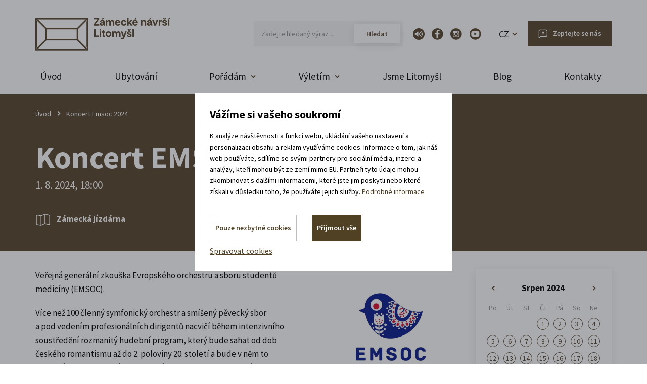

--- FILE ---
content_type: text/html; charset=utf-8
request_url: https://www.zamecke-navrsi.cz/cs/m-1052-koncert-emsoc-2024
body_size: 16405
content:
<!DOCTYPE html>
<html lang="cs" xmlns:v-bind="http://www.w3.org/1999/xhtml">
<head>
    <meta charset="utf-8">
    <meta name="viewport" content="width=device-width, initial-scale=1">


    <title>Koncert Emsoc 2024 - Zámecké návrší v Litomyšli</title>

    <meta name="description" content="">
    <meta name="keywords" content="koncert, Litomyšl, prázdniny, kultura, tipy, výlety, orchestr, medicína, charita">

    <meta property="og:site_name" content="Zámecké návrší v Litomyšli">
    <meta property="og:url" content="https://www.zamecke-navrsi.cz/cs/m-1052-koncert-emsoc-2024">

        <meta property="og:title" content="">
        <meta property="og:type" content="website">
        <meta property="og:description" content="">
        <meta property="og:image" content="">

    <link href="https://fonts.googleapis.com/css2?family=Source+Sans+Pro:wght@300;400;600;700&display=swap" rel="stylesheet">
    <link rel="stylesheet" href="/assets/front/app.css?id=d301d492e635fd10cbc6">
    <link rel="shortcut icon" href="/favicon.ico">


<script>
    var cookieVariant = 'modal'
    var user_id = null
    var lang = 1
    var updateCookiesLink = "/cs/m-1052-koncert-emsoc-2024?dateToSet=01-08-2024&do=updateCookies"
</script>
    <script src="/assets/front/top.js?id=9eb4b2e1de21053e06e0"></script>


    <meta name="facebook-domain-verification" content="rrxz0vgyl2f51c4bm5jl7gqybt0rrv" />

    </head>

<body  >
<div class="cs" id="app">
    <div id="fb-root"></div>
    <header>
        <div class="container">

            <div class="row">
                <div class="col-xs-12 pos-static">
                    <div class="top flex">
                        <a href="/cs" class="logo" style="max-width: 267px">
                            <img src="/userfiles/images/logo.png" class="img-responsive">
                        </a>

                        <div class="right flex-end">
                            <div class="search search-wrapper" id="searchWrapper">
                                <form action="/cs/m-1052-koncert-emsoc-2024?dateToSet=01-08-2024" method="post" id="frm-search">
                                    <div class="form-group">
                                        <input type="text" id="frm-search-search_text" class="text"
                                               data-use="typeahead" placeholder="Zadejte hledaný výraz ..." name="search_text" required data-nette-rules='[{"op":":filled","msg":"Zadejte prosím alespoň dva znaky."},{"op":":minLength","msg":"Zadejte prosím alespoň dva znaky.","arg":2}]'>
                                        <input type="submit" value="Hledat"
                                               class="search_button" name="search">
                                    </div>
                                <input type="hidden" name="_do" value="search-submit"><!--[if IE]><input type=IEbug disabled style="display:none"><![endif]-->
</form>

                            </div>
                            <div class="socials">
                                <a class="icon sp"  target="_blank" rel="noopener noreferrer" href="https://audio.zamecke-navrsi.cz/"></a>
                                <a class="icon fb" href="https://www.facebook.com/zameckenavrsi/"></a>
                                <a class="icon in" href="https://www.instagram.com/zameckenavrsi/"></a>
                                <a class="icon yt" href="https://www.youtube.com/user/Zameckenavrsi"></a>
                            </div>
                            <header-rental-widget></header-rental-widget>

                            <div class="languages languages--cs">
                                <a href="/cs">CZ</a>
                                <div class="box">
                                    <a href="/en">EN</a>
                                </div>
                            </div>

                            <div class="languages languages--en">
                                <a href="/en">EN</a>
                                <div class="box">
                                    <a href="/cs">CZ</a>
                                </div>
                            </div>

                            <a href="/cs/m-7-zeptejte-se-na-cokoliv"
                               class="btn btn-primary ask hidden-xs">Zeptejte se nás</a>
                        </div>
                    </div>
                </div>
            </div>
        </div>
        <div class="is-relative">
            <div class="container">
                <div class="navigation">
                    <button type="button" class="navbar-toggle" data-toggle="collapse" data-target="#main_nav">
                        <div class="button-hamburger">
                            <span class="icon-bar"></span>
                            <span class="icon-bar"></span>
                            <span class="icon-bar"></span>
                        </div>
                        <span class="text">Menu</span>
                    </button>

                    <div class="search-icon" data-toggle="collapse" data-target="#searchWrapper"></div>


                    <nav id="main_nav" class="collapse navbar-collapse">
                        <div class="leftside visible-xs">
                            <div class="contact-head">
                                <p>
                                    <a class="contact phone"
                                       href="tel:+420  739 337 992">+420  739 337 992
                                        <span>(Po-Pá: 8-17 hod.)</span>
                                    </a>
                                </p>
                            </div>
                        </div>
		<ul class="nav-main">

		    
		    <li class="level1 is-relative">


						<a href="/cs"

									class="menu-item dropdown-toggle"
								>
							Úvod
						</a>


		    </li>

		    
		    <li class="level1 is-relative">


						<a href="/cs/m-42-ubytovani-v-litomysli"

									class="menu-item dropdown-toggle"
								>
							Ubytování
						</a>


		    </li>

		    
		    <li class="dropdown level1">


						<a href="/cs/m-3-poradam"

									class="menu-item has-submenu dropdown-toggle"
									role="button"
									aria-haspopup="true"
									aria-expanded="false"
								>
							Pořádám
						</a>


								<div class="dropdown-menu submenu-lg events">
									<div class="container offer-box">
										<div class="row">
												<div class="col-xs-12 col-sm-6 col-md-3">
														<div class="box-category">
																<a href="/cs/m-98-aktivity" class="box-item ico-right">
																		<span class="ico-cat ico-activities"></span>
																		<span>Aktivity</span>
																</a>
														</div>
												</div>
												<div class="col-xs-12 col-sm-6 col-md-3">
														<div class="box-category">
																<a href="/cs/m-97-prostory-k-pronajmu" class="box-item ico-right">
																		<span class="ico-cat rentals"></span>
																		<span>Prostory k pronájmu</span>
																</a>
														</div>
												</div>
												<div class="col-xs-12 col-sm-6 col-md-3">
														<div class="box-category">
																<a href="/cs/m-106-nabizene-sluzby" class="box-item ico-right">
																		<span class="ico-cat ico-services"></span>
																		<span>Nabízené služby</span>
																</a>
														</div>
												</div>
												<div class="col-xs-12 col-sm-6 col-md-3">
														<div class="box-category">
																<a href="/cs/m-116-reference-zakazniku" class="box-item ico-right">
																		<span class="ico-cat reference"></span>
																		<span>Reference zákazníků</span>
																</a>
														</div>
												</div>
										</div>
									</div>
								</div>


		    </li>

		    
		    <li class="dropdown level1">


						<a href="/cs/m-41-vyletim"

									class="menu-item has-submenu dropdown-toggle"
									role="button"
									aria-haspopup="true"
									aria-expanded="false"
								>
							Výletím
						</a>


									<div class="dropdown-menu submenu-lg">
											<div class="container offer-box">

												<div class="row">
																	<div class="col-xs-12 col-sm-6 col-md-3">
																			<div class="box-category">
																					<a href="/cs/m-52-mista-na-zameckem-navrsi" class="box-item ico-right">
																							<span class="ico-cat places"></span>
																							<span>Místa na Zámeckém návrší</span>
																					</a>
																			</div>
																	</div>
																	<div class="col-xs-12 col-sm-6 col-md-3">
																			<div class="box-category">
																					<a href="/cs/m-53-vyjimecne-zazitky" class="box-item ico-right">
																							<span class="ico-cat experience"></span>
																							<span>Výjimečné zážitky</span>
																					</a>
																			</div>
																	</div>
																	<div class="col-xs-12 col-sm-6 col-md-3">
																			<div class="box-category">
																					<a href="/cs/m-55-individualni-prohlidky" class="box-item ico-right">
																							<span class="ico-cat visitation"></span>
																							<span>Individuální prohlídky</span>
																					</a>
																			</div>
																	</div>
																	<div class="col-xs-12 col-sm-6 col-md-3">
																			<div class="box-category">
																					<a href="/cs/m-54-co-se-tu-deje" class="box-item ico-right">
																							<span class="ico-cat ico-activities"></span>
																							<span>Co se tu děje</span>
																					</a>
																			</div>
																	</div>
																	<div class="col-xs-12 col-sm-6 col-md-3">
																			<div class="box-category">
																					<a href="/cs/m-57-oteviraci-doby" class="box-item ico-right">
																							<span class="ico-cat open-hours"></span>
																							<span>Otevírací doby</span>
																					</a>
																			</div>
																	</div>
																	<div class="col-xs-12 col-sm-6 col-md-3">
																			<div class="box-category">
																					<a href="/cs/m-61-kalendar-akci" class="box-item ico-right">
																							<span class="ico-cat calendar"></span>
																							<span>Kalendář akcí</span>
																					</a>
																			</div>
																	</div>
																	<div class="col-xs-12 col-sm-6 col-md-3">
																			<div class="box-category">
																					<a href="/cs/m-62-planovac-vyletu" class="box-item ico-right">
																							<span class="ico-cat activity"></span>
																							<span>Plánovač výletu</span>
																					</a>
																			</div>
																	</div>
																	<div class="col-xs-12 col-sm-6 col-md-3">
																			<div class="box-category">
																					<a href="/cs/m-63-kde-a-jak-zaparkovat" class="box-item ico-right">
																							<span class="ico-cat parking"></span>
																							<span>Kde a jak zaparkovat</span>
																					</a>
																			</div>
																	</div>
																	<div class="col-xs-12 col-sm-6 col-md-3">
																			<div class="box-category">
																					<a href="/cs/m-60-mapa-arealu" class="box-item ico-right">
																							<span class="ico-cat map"></span>
																							<span>Mapa areálu</span>
																					</a>
																			</div>
																	</div>
																	<div class="col-xs-12 col-sm-6 col-md-3">
																			<div class="box-category">
																					<a href="/cs/m-58-obcerstveni" class="box-item ico-right">
																							<span class="ico-cat refreshment"></span>
																							<span>Občerstvení</span>
																					</a>
																			</div>
																	</div>
																	<div class="col-xs-12 col-sm-6 col-md-3">
																			<div class="box-category">
																					<a href="/cs/m-59-tipy-na-vylet" class="box-item ico-right">
																							<span class="ico-cat trips"></span>
																							<span>Tipy na výlet</span>
																					</a>
																			</div>
																	</div>
											</div>
										</div>
									</div>
									
		    </li>

		    
		    <li class="level1 is-relative">


						<a href="/cs/m-44-jsme-litomysl"

									class="menu-item dropdown-toggle"
								>
							Jsme Litomyšl
						</a>


		    </li>

		    
		    <li class="level1 is-relative">


						<a href="/cs/m-43-blog"

									class="menu-item dropdown-toggle"
								>
							Blog
						</a>


		    </li>

		    
		    <li class="level1 is-relative">


						<a href="/cs/m-2-kontakty"

									class="menu-item dropdown-toggle"
								>
							Kontakty
						</a>


		    </li>

		</ul>
                    </nav>
                </div>
            </div>
        </div>
    </header>


<section class="accommodation-box-section mobile-only">
    <div class="container">
        <div class="row">
            <div class="col-xs-12">
                <div class="accommodation-box">
                    <div class="part--upper">
                        <div class="ico"></div>
                        <div class="wrapper--text">
                            <div class="title">
                                    <p>Ubytovat se v <span class="colored">zámeckém</span> pivovaru</p>
                            </div>
                            <div class="box__contact-info">
                                <a class="contact phone" href="tel:+420 739 337 992">
                                    +420 739 337 992
                                </a>
                                <a class="contact mail" href="mailto:recepce@zamecke-navrsi.cz">
                                    recepce@zamecke-navrsi.cz
                                </a>
                            </div>
                        </div>
                    </div>

                        <div class="dates-wrapper">
                            <div class="labelholder always-floating" data-label="Přijíždím">
                                <input data-datepicker autocomplete="off" type="text"
                                       class="date-input datepicker1 mobile-read-only accommodation-from no-min" placeholder="DD. MM. RRRR">
                            </div>

                            <div class="labelholder always-floating" data-label="Odjíždím">
                                <input data-datepicker autocomplete="off" type="text"
                                       class="date-input datepicker2 mobile-read-only accommodation-to no-min" placeholder="DD. MM. RRRR">
                            </div>

                            <input type="hidden" value="" class="integrator">

                            <a href="#" class="btn btn-primary accomodation-submit">Vybrat pokoj</a>
                        </div>
                </div>
            </div>
        </div>
    </div>
</section>



<section class="top-intro">
    <div class="container">
        <div class="row">
            <div class="col-xs-12">
<div class="hidden-xs breadcrumb_nav">
	<ol class="breadcrumb"><li><a href="/cs">Úvod</a></li><li class="active">Koncert Emsoc 2024</li></ol>
</div>
                <h1>
                    Koncert EMSOC 2024
                    <span class="date-event">
                            1. 8. 2024, 18:00
                    </span>
                </h1>

                <div class="flex-start wrap intro-icons">
                    <p class="info-tag white flex-start-center">
                            <span class="map"></span>
                            <strong>Zámecká jízdárna</strong>
                    </p>



                </div>
            </div>
        </div>
    </div>
</section>

<section class="detail-page event nopadding-top">
    <div class="container">
        <div class="row">
            <div class="col-sm-12 col-md-12 col-lg-9">

                <div class="detail-text flex-start-between">


                    <div class="content"><p><span>Veřejná generální zkouška Evropského orchestru a sboru studentů medicíny (EMSOC). </span></p>
<p><span>Více než 100 členný symfonický orchestr a smíšený pěvecký sbor a pod vedením profesionálních dirigentů nacvičí během intenzivního soustředění rozmanitý hudební program, který bude sahat od dob českého romantismu až do 2. poloviny 20. století a bude v něm to nejlepší, co může česká hudba nabídnout včetně děl Antonína Dvořáka, Bedřicha Smetany, Vítězslavy Kaprálové, Vítězslava Nováka a dalších.</span><span></span></p>
<p> </p>
<p><strong>EMSOC</strong>, v překladu <strong>Evropský orchestr a sbor studentů medicíny</strong>, je mezinárodní benefiční projekt s více než třicetiletou tradicí. Koná se každoročně v jedné z evropských zemí a spojuje skrze hudbu přes sto studentů medicíny a mladých lékařů, kteří spolu vytvoří symfonický orchestr a smíšený pěvecký sbor. Tato tělesa pracují na vybraném hudebním programu, který je letos zaměřen výhradně na české autory.</p>
<p><span>Každý ročník pořádá skupina dobrovolníků v jiné hostitelské destinaci, např. Granada (Španělsko), Lübeck (Německo), Uppsala (Švédsko), či Ponta Delgada (Azorské ostrovy).</span></p>
<p><span>Letošní ročník konaný v České republice od 25. 7. do 4. 8. 2024 bude věnován Roku české hudby a oslavě 200. výročí narození skladatele Bedřicha Smetany. I proto se bude hlavní část projektu - hudební soustředění - konat v Litomyšli, která je známá pro své unikátní historické centrum a je také rodištěm našeho slavného skladatele.</span></p></div>

                    <div class="top-image pull-right">
                        <img src="/userfiles/akce/koncert-emsoc-2024___akce-1052-8.jpg" class="img-responsive" alt="Koncert EMSOC 2024">
                    </div>
                </div>


            </div>

            <div class="col-xs-12 col-sm-12 col-md-12 col-lg-3 small-left-indent detail-text">
<div class="box info-box calendar">
<div id="snippet-calendar-calendar">        <table class="calendar">
            <tr class="calendar-sides">
                <th class="left">
                    <a class=""
                                                                                          id="calendar" href="/cs/m-1052-koncert-emsoc-2024?calendar-action=left&amp;calendar-dateFormat=2024-08-01&amp;dateToSet=01-08-2024&amp;do=calendar-calendarSide"><span>«</span></a>
                </th>
                <th colspan="5" class="text-center month">
                    <a href="/cs/m-61?calendarfrom=1-8-2024&amp;calendarstamp=month&amp;dateToSet=01-08-2024">Srpen 2024</a>
                </th>
                <th class="right">
                    <a class=""
                                                                                           id="calendar" href="/cs/m-1052-koncert-emsoc-2024?calendar-action=right&amp;calendar-dateFormat=2024-08-01&amp;dateToSet=01-08-2024&amp;do=calendar-calendarSide"><span>»</span></a>
                </th>
            </tr>
            <tr class="calendar-day-names">
                <th>
                   Po
                </th>
                <th>
                   Út
                </th>
                <th>
                   St
                </th>
                <th>
                   Čt
                </th>
                <th>
                   Pá
                </th>
                <th>
                   So
                </th>
                <th>
                   Ne
                </th>
            </tr>
                <tr>

                        <td>
                        </td>

                        <td>
                        </td>

                        <td>
                        </td>

                        <td>
                                    <a href="/cs/m-61?calendarfrom=1-8-2024&amp;calendarstamp=day&amp;dateToSet=01-08-2024" title="">1</a>
                        </td>

                        <td>
                                    <a href="/cs/m-1048?calendarfrom=2-8-2024&amp;calendarstamp=day&amp;dateToSet=01-08-2024"
                                       title="">2</a>
                        </td>

                        <td>
                                    <a href="/cs/m-1048?calendarfrom=3-8-2024&amp;calendarstamp=day&amp;dateToSet=01-08-2024"
                                       title="">3</a>
                        </td>

                        <td>
                                    <a href="/cs/m-1048?calendarfrom=4-8-2024&amp;calendarstamp=day&amp;dateToSet=01-08-2024"
                                       title="">4</a>
                        </td>
                </tr>
                <tr>

                        <td>
                                    <a href="/cs/m-1048?calendarfrom=5-8-2024&amp;calendarstamp=day&amp;dateToSet=01-08-2024"
                                       title="">5</a>
                        </td>

                        <td>
                                    <a href="/cs/m-1048?calendarfrom=6-8-2024&amp;calendarstamp=day&amp;dateToSet=01-08-2024"
                                       title="">6</a>
                        </td>

                        <td>
                                    <a href="/cs/m-61?calendarfrom=7-8-2024&amp;calendarstamp=day&amp;dateToSet=01-08-2024" title="">7</a>
                        </td>

                        <td>
                                    <a href="/cs/m-61?calendarfrom=8-8-2024&amp;calendarstamp=day&amp;dateToSet=01-08-2024" title="">8</a>
                        </td>

                        <td>
                                    <a href="/cs/m-61?calendarfrom=9-8-2024&amp;calendarstamp=day&amp;dateToSet=01-08-2024" title="">9</a>
                        </td>

                        <td>
                                    <a href="/cs/m-61?calendarfrom=10-8-2024&amp;calendarstamp=day&amp;dateToSet=01-08-2024" title="">10</a>
                        </td>

                        <td>
                                    <a href="/cs/m-1048?calendarfrom=11-8-2024&amp;calendarstamp=day&amp;dateToSet=01-08-2024"
                                       title="">11</a>
                        </td>
                </tr>
                <tr>

                        <td>
                                    <a href="/cs/m-1048?calendarfrom=12-8-2024&amp;calendarstamp=day&amp;dateToSet=01-08-2024"
                                       title="">12</a>
                        </td>

                        <td>
                                    <a href="/cs/m-61?calendarfrom=13-8-2024&amp;calendarstamp=day&amp;dateToSet=01-08-2024" title="">13</a>
                        </td>

                        <td>
                                    <a href="/cs/m-61?calendarfrom=14-8-2024&amp;calendarstamp=day&amp;dateToSet=01-08-2024" title="">14</a>
                        </td>

                        <td>
                                    <a href="/cs/m-1048?calendarfrom=15-8-2024&amp;calendarstamp=day&amp;dateToSet=01-08-2024"
                                       title="">15</a>
                        </td>

                        <td>
                                    <a href="/cs/m-61?calendarfrom=16-8-2024&amp;calendarstamp=day&amp;dateToSet=01-08-2024" title="">16</a>
                        </td>

                        <td>
                                    <a href="/cs/m-61?calendarfrom=17-8-2024&amp;calendarstamp=day&amp;dateToSet=01-08-2024" title="">17</a>
                        </td>

                        <td>
                                    <a href="/cs/m-61?calendarfrom=18-8-2024&amp;calendarstamp=day&amp;dateToSet=01-08-2024" title="">18</a>
                        </td>
                </tr>
                <tr>

                        <td>
                                    <a href="/cs/m-1048?calendarfrom=19-8-2024&amp;calendarstamp=day&amp;dateToSet=01-08-2024"
                                       title="">19</a>
                        </td>

                        <td>
                                    <a href="/cs/m-1048?calendarfrom=20-8-2024&amp;calendarstamp=day&amp;dateToSet=01-08-2024"
                                       title="">20</a>
                        </td>

                        <td>
                                    <a href="/cs/m-61?calendarfrom=21-8-2024&amp;calendarstamp=day&amp;dateToSet=01-08-2024" title="">21</a>
                        </td>

                        <td>
                                    <a href="/cs/m-61?calendarfrom=22-8-2024&amp;calendarstamp=day&amp;dateToSet=01-08-2024" title="">22</a>
                        </td>

                        <td>
                                    <a href="/cs/m-61?calendarfrom=23-8-2024&amp;calendarstamp=day&amp;dateToSet=01-08-2024" title="">23</a>
                        </td>

                        <td>
                                    <a href="/cs/m-61?calendarfrom=24-8-2024&amp;calendarstamp=day&amp;dateToSet=01-08-2024" title="">24</a>
                        </td>

                        <td>
                                    <a href="/cs/m-61?calendarfrom=25-8-2024&amp;calendarstamp=day&amp;dateToSet=01-08-2024" title="">25</a>
                        </td>
                </tr>
                <tr>

                        <td>
                                    <a href="/cs/m-61?calendarfrom=26-8-2024&amp;calendarstamp=day&amp;dateToSet=01-08-2024" title="">26</a>
                        </td>

                        <td>
                                    <a href="/cs/m-61?calendarfrom=27-8-2024&amp;calendarstamp=day&amp;dateToSet=01-08-2024" title="">27</a>
                        </td>

                        <td>
                                    <a href="/cs/m-61?calendarfrom=28-8-2024&amp;calendarstamp=day&amp;dateToSet=01-08-2024" title="">28</a>
                        </td>

                        <td>
                                    <a href="/cs/m-61?calendarfrom=29-8-2024&amp;calendarstamp=day&amp;dateToSet=01-08-2024" title="">29</a>
                        </td>

                        <td>
                                    <a href="/cs/m-61?calendarfrom=30-8-2024&amp;calendarstamp=day&amp;dateToSet=01-08-2024" title="">30</a>
                        </td>

                        <td>
                                    <a href="/cs/m-61?calendarfrom=31-8-2024&amp;calendarstamp=day&amp;dateToSet=01-08-2024" title="">31</a>
                        </td>
                </tr>
        </table>
</div>

</div>
                

    <div class="box small-info-box price">
        <p><strong>Vstupné</strong></p>

        <table>

                <tr>

                    <td>Zdarma</td>

                </tr>
        </table>

    </div>



<div class="box info-box flex">
    <a href="https://www.facebook.com/sharer/sharer.php?u=https://www.zamecke-navrsi.cz/cs/m-1052-koncert-emsoc-2024%2F&amp;src=sdkpreparse" class="fb-share flex-start-center">
    	<span class="icon"></span>
    	Řekni o této akci<br />
přátelům na Facebooku
    </a>
</div>

<div class="box small-info-box">
    <p>
        <strong>
            <span>Vaše Litomyšl:</span> Naplánujte si pobyt
        </strong>
    </p>
    <p>Podívejte se, co se na návrší během vaší návštěvy děje. 
Poskládejte si program podle toho, co máte rádi.

</p>


<form action="/cs/m-1052-koncert-emsoc-2024?dateToSet=01-08-2024" method="post" autocomplete="off" id="frm-planner">
    <div class="flex-start-bottom wrap">
        <div class="item is-relative">
            <label>
                <span class="caption">Přijíždím</span>
                <input type="text" value="" name="planner_min" data-datepicker class="datepicker1" id="frm-planner-planner_min" data-nette-rules='[{"op":":filled","rules":[{"op":":filled","msg":"Vyplň prosím datum příjezdu."},{"op":":pattern","msg":"Prosím vyplň datum příjezdu správně.","arg":"\\d{1,2}\\. \\d{1,2}\\. \\d{4}"}],"control":"planner_min"}]'>
                <span class="ico-calendar"></span>
            </label>
        </div>
        <div class="item is-relative">
            <label>
                <span class="caption">Odjíždím</span>
                <input type="text" value="" name="planner_max" data-datepicker class="datepicker2" id="frm-planner-planner_max" data-nette-rules='[{"op":":filled","rules":[{"op":":filled","msg":"Vyplň prosím datum odjezdu."},{"op":":pattern","msg":"Prosím vyplň datum odjezdu správně","arg":"\\d{1,2}\\. \\d{1,2}\\. \\d{4}"}],"control":"planner_max"}]'>
                <span class="ico-calendar"></span>
            </label>
        </div>
        <button class="btn btn-primary d-block" type="submit" name="search" value="Vyhledat aktivity">
            Vyhledat aktivity
        </button>
    </div>

<input type="hidden" name="_do" value="planner-submit"></form>





</div>
            </div>
        </div>
    </div>
</section>

<section class="activities">
    <div class="container">
        <div class="row">
            <div class="col-xs-12 col-sm-8 col-md-6">
                <div class="box">
                    <h2 class="main-title">
                        <span>Vaše Litomyšl:</span> Naplánujte si pobyt
                    </h2>
                    <p>Podívejte se, co se na návrší během vaší návštěvy děje. 
Poskládejte si program podle toho, co máte rádi.

</p>
                    <form action="/cs/m-1052-koncert-emsoc-2024?dateToSet=01-08-2024" method="post" autocomplete="off" id="frm-planner">
                    <div class="form-group">
                        <div class="row">
                            <div class="col-xs-12 col-sm-6 col-md-6 is-relative item">
                                <label>
                                    Kdy přijedete?
                                    <input type="text" name="planner_min" data-datepicker class="datepicker1" id="frm-planner-planner_min" data-nette-rules='[{"op":":filled","rules":[{"op":":filled","msg":"Vyplň prosím datum příjezdu."},{"op":":pattern","msg":"Prosím vyplň datum příjezdu správně.","arg":"\\d{1,2}\\. \\d{1,2}\\. \\d{4}"}],"control":"planner_min"}]'>
                                    <span class="ico-calendar" style="right: 15px"></span>
                                </label>

                            </div>
                            <div class="col-xs-12 col-sm-6 col-md-6 is-relative">
                                <label>
                                   Kdy se vracíte domů?
                                    <input type="text" name="planner_max" data-datepicker class="datepicker2" id="frm-planner-planner_max" data-nette-rules='[{"op":":filled","rules":[{"op":":filled","msg":"Vyplň prosím datum odjezdu."},{"op":":pattern","msg":"Prosím vyplň datum odjezdu správně","arg":"\\d{1,2}\\. \\d{1,2}\\. \\d{4}"}],"control":"planner_max"}]'>
                                    <span class="ico-calendar" style="right: 15px"></span>
                                </label>

                            </div>
                        </div>
                        <button class="btn btn-primary" type="submit" name="search" value="Vyhledat aktivity">Začněte se těšit!</button>
                    </div>
                    <input type="hidden" name="_do" value="planner-submit"></form>

                </div>
            </div>
        </div>
    </div>
</section>

<section class="new-events hp">
    <div class="container">
        <div class="row">
            <div class="col-xs-12">
                <p class="main-title">Akce, co jsou za rohem</p>
                <div class="row">
<div class="col-xs-12 col-sm-12 col-md-4">
    <div class="event">
        <p class="date">
                4. 2. 2026
        </p>

        <a href="/cs/m-1211-martin-hranac-crazy-show">
            <h3>Martin Hranáč: Crazy show</h3>
        </a>

        <div class="perex">
            <p><span>Chcete vstoupit do světa humoru a improvizace? Tak je CRAZY SHOW právě pro VÁS!</span></p>
        </div>

        <a class="ico-right btn btn-info" href="/cs/m-1211-martin-hranac-crazy-show">
            Rozbalte si další akce
        </a>
    </div>
</div>
<div class="col-xs-12 col-sm-12 col-md-4">
    <div class="event">
        <p class="date">
                11. 3. 2026
        </p>

        <a href="/cs/m-1229-tigran-hovakimyan-tigran-je-ve-meste">
            <h3>Tigran Hovakimyan - Tigran je ve městě</h3>
        </a>

        <div class="perex">
            <p>Čeká vás večer plný originálního humoru, osobitých postřehů, nečekaných point a energie, která vás nenechá v klidu sedět!</p>
        </div>

        <a class="ico-right btn btn-info" href="/cs/m-1229-tigran-hovakimyan-tigran-je-ve-meste">
            Rozbalte si další akce
        </a>
    </div>
</div>
<div class="col-xs-12 col-sm-12 col-md-4">
    <div class="event">
        <p class="date">
                29. 3. 2026
            <span>
                15:00 - 16:00
            </span>
        </p>

        <a href="/cs/m-1224-stistko-a-poupenka-a-kde-je-poupenka">
            <h3>Štístko a Poupěnka... A KDE JE POUPĚNKA?</h3>
        </a>

        <div class="perex">
            <p><span>Přijďte si s dětmi užít nové představení s písničkami z nového filmu <strong>Zpívej s námi!</strong></span></p>
        </div>

        <a class="ico-right btn btn-info" href="/cs/m-1224-stistko-a-poupenka-a-kde-je-poupenka">
            Rozbalte si další akce
        </a>
    </div>
</div>
                </div>
                <div class="col-xs-12 text-center">
                    <a href="/cs/m-61-kalendar-akci" class="btn btn-primary">Rozbalte si další akce</a>
                </div>
            </div>
        </div>
    </div>
</section>


<section class="articles">
    <div class="container">
        <div class="row">
            <div class="col-xs-12">
                <p class="main-title">Čtěte náš blog! <span>Tipy, co z vás udělají výletníka i pořadatele par excellence</span></p>
                <div class="display-block-xs flex-start row new-articles">

    <div  class=" col-xs-12 box article wide col-md-6">
        <a href="/cs/m-1233-dlouhodoba-brigada-na-zameckem-navrsi-v-litomysli" class="image is-relative">
            <img src="/userfiles/blog/dlouhodoba-brigada-na-zameckem-navrsi-v-litomysli___blg-1233-6.jpg" class="img-responsive" alt="Dlouhodobá brigáda na Zámeckém návrší v Litomyšli">
            <div class="gradient"></div>
        </a>
        <div class="flex-start-between is-relative">
            <div class="date">
                <span>11. 1. 2026</span>

                    <a href="/cs/m-362-zivot-na-navrsi" class="tag">
                        Život na návrší
                    </a>
            </div>
            <div class="text">
                <a href="/cs/m-1233-dlouhodoba-brigada-na-zameckem-navrsi-v-litomysli">
                    <h2>Dlouhodobá brigáda na Zámeckém návrší v Litomyšli</h2>
                </a>
                <p><p>Chcete si přividělat? Hledáte dlouhodobou stabilní brigádu? Co zkusit práci v hotelu na Zámeckém návrší? </p></p>
                <a href="/cs/m-1233-dlouhodoba-brigada-na-zameckem-navrsi-v-litomysli" class="ico-right btn btn-info">
                    Přečíst celý článek
                </a>
            </div>
<div class="author">
    <p class="no-photo">
        <span>Autor článku:</span>
        David Zandler
    </p>
</div>

        </div>
    </div>

    <div  class=" col-xs-12 box article wide col-md-6">
        <a href="/cs/m-1223-smrt-festival-litomysl" class="image is-relative">
            <img src="/userfiles/blog/smrt-festival-litomysl___blg-1223-6.jpg" class="img-responsive" alt="Smrt festival Litomyšl: o smrti s respektem, lidskostí a nadějí
">
            <div class="gradient"></div>
        </a>
        <div class="flex-start-between is-relative">
            <div class="date">
                <span>17. 10. 2025</span>

                    <a href="/cs/m-362-zivot-na-navrsi" class="tag">
                        Život na návrší
                    </a>
            </div>
            <div class="text">
                <a href="/cs/m-1223-smrt-festival-litomysl">
                    <h2>Smrt festival Litomyšl: o smrti s respektem, lidskostí a nadějí
</h2>
                </a>
                <p><p>Smrt festival Litomyšl otevírá téma, o kterém se běžně nemluví, a přitom se týká každého z nás.<br data-start="96" data-end="99" /> Dva dny plné rozhovorů, inspirace i kulturních zážitků ukazují, že o smrti se dá mluvit otevřeně, s respektem a lidskostí.</p></p>
                <a href="/cs/m-1223-smrt-festival-litomysl" class="ico-right btn btn-info">
                    Přečíst celý článek
                </a>
            </div>

        </div>
    </div>
                </div>
            </div>
        </div>
    </div>
</section>








    <span id="formular"></span>
    <section class="form-section">
        <div class="container">
            <div class="row">
                <div class="col-xs-12">
                    <div class="box">
                        <p class="main-title">
                            Máte dotaz? Zeptejte se nás. <span>Vyplňte níže uvedený formulář a my to zařídíme.</span>
                            <span></span>
                        </p>

                        <form action="/cs/m-1052-koncert-emsoc-2024?dateToSet=01-08-2024" method="post" id="frm-contact">
                            <div class="row">
                                <div class="col-xs-12 col-sm-12 col-md-5">
                                    <div class="form-group">
                                        <label for="frm-contact-1">Vaše jméno
                                        </label>
                                        <input type="text" name="_1" id="frm-contact-1">
                                    </div>
                                    <div class="form-group">
                                        <label for="frm-contact-2">E-mail
                                            <span class="star"> *</span>
                                        </label>
                                        <input type="email" name="_2" id="frm-contact-2" required data-nette-rules='[{"op":":filled","msg":"Prosím zadejte emailovou adresu."},{"op":":filled","rules":[{"op":":email","msg":"Zadaný email je neplatný."}],"control":"_2"}]'>
                                    </div>
                                    <div class="form-group">
                                        <label for="frm-contact-3">Telefon
                                        </label>
                                        <input type="text" name="_3" id="frm-contact-3">
                                    </div>

                                </div>
                                <div class="col-xs-12 col-sm-12 col-md-7">
                                    <div class="form-group">
                                        <label for="frm-contact-4">Poznámka
                                        </label>
                                        <textarea name="_4" rows="9" id="frm-contact-4" class="form-control"></textarea>
                                    </div>
                                </div>

                                <div class="col-xs-12 col-sm-12 col-md-7">

                                    <div class="form-check flex-end wrap">
                                        <div class="checkbox">
                                            <input type="checkbox" name="_5" id="frm-contact-5">
                                            <label for="frm-contact-5">
                                                Chci odebírat novinky a souhlasím se <a href="/cs/m-711-souhlas-se-zpracovanim-osobnich-udaju" class="skipAnimate">zpracováním osobních údajů</a>.
                                            </label>
                                        </div>

                                        <div class="hidden">
                                            <div id="frm-contact-email-container" class="wodcz-nette-forms-hp"><label for="frm-contact-email"></label><input type="text" name="email" id="frm-contact-email"></div>
                                        </div>

                                        <button class="btn btn-primary" type="submit" name="save" value="Odeslat">
                                            Odeslat
                                        </button>
                                    </div>
                                </div>
                            </div>
                        <input type="hidden" name="_do" value="contact-submit"></form>

                    </div>
                </div>
            </div>
        </div>
    </section>

    <div class="remodal base" data-remodal-id="modal_info" data-remodal-options="hashTracking: false">
        <button data-remodal-action="close" class="remodal-close"></button>
        <br>
        <p>SOUHLAS SE ZPRACOVÁNÍM OSOBNÍCH ÚDAJŮ PRO MARKETINGOVÉ ÚČELY


Subjekt údajů uděluje organizaci Zámecké návrší p. o., se sídlem Jiráskova 133, Litomyšl PSČ 570 01, IČO: 712 94 058, zapsané Krajským soudem v Hradci Králové, spisová značka Pr 1251, emailový kontakt: info@zamecke-navrsi.cz (dále jen „Správce”), souhlas se zpracováním svých osobních údajů, a to za níže uvedených podmínek:

1. Osobní údaje a citlivé osobní údaje, které budou zpracovány:
- Titul, jméno a příjmení, emailová adresa, telefonický kontakt.
2. Účelem zpracování osobních údajů je přímý marketing, přičemž tento účel zahrnuje zejména:
- zasílání vybraných obchodních sdělení s nabídkou služeb správce, a to všemi prostředky včetně užití elektronických prostředků komunikace ve smyslu zákona č. 480/2004 Sb., o některých službách informační společnosti (v platném znění);
- zasílání pozvánek na odborné semináře, školení, veletrhy nebo veřejné akce,
- zasílání neadresných obchodních sdělení, 
- provádění průzkumu a vyhodnocení trhu,
- zařazení do marketingové databáze pro profilování a přímý marketing, 
- provádění segmentace (profilování) za účelem cílení marketingu dle konkrétních potřeb subjektu, například volby obchodních sdělení s ohledem na účast na aktivitách správce, zjištěné preference, věk a další informace zjištěné od subjektu.

Uvedený souhlas subjekt údajů uděluje dobrovolně a s vědomím, že takto poskytnutý souhlas se zpracováním osobních údajů může kdykoliv odvolat, a to buďto písemným sdělením nebo prostřednictvím webových stránek Zámeckého návrší p. o. 
(Odběr výše uvedených informací je možné kdykoliv zrušit kliknutím na příslušný odkaz v patičce zprávy, nebo zasláním žádosti na adresu info@zamecke-navrsi.cz).

3. Doba zpracování osobních údajů je 2 roky od udělení souhlasu, případně do odvolání Vašeho souhlasu. Obchodní sdělení elektronickými prostředky jsou zasílány, jen pokud nedojte z Vaší strany k jejich odmítnutí.
Osobní údaje nemohou být poskytnuty následujícím třetím osobám.

Správce je oprávněn použít osobní údaje pouze v souladu s výše uvedeným účelem.
Výše uvedený Správce je dále oprávněn poskytnout osobní údaje pouze subjektům spolupracujícím se správcem na dosažení primárního účelu, pro který je udělen tento souhlas. 
S takovými subjekty se Správce zavazuje uzavřít smlouvu obsahující stejné podmínky pro zpracování mých osobních údajů.
Zpracování bude probíhat v souladu s příslušnými právními normami o ochraně osobních údajů, zejména s Nařízením Evropského parlamentu a Rady (EU) 2016/679 ze dne 27. dubna 2016 o ochraně fyzických osob v souvislosti se zpracováním osobních údajů a o volném pohybu těchto údajů a o zrušení směrnice 95/46/ES (obecné nařízení o ochraně osobních údajů) a adaptačního zákona, z. č. 110/2019 Sb., o zpracování osobních údajů, v platném znění.
Subjekt údajů prohlašuje, že byl Správcem řádně poučen o zpracování a ochraně osobních údajů, že výše uvedené osobní údaje jsou přesné a pravdivé a jsou Správci poskytovány dobrovolně.
Subjekt údajů dále prohlašuje, že si je vědom všech svých práv podle GDPR:
-	být na požádání informován o tom, jaké osobní údaje o jeho osobě Zámecké návrší p. o.  zpracovává, pro jaký účel, o povaze případného automatizovaného zpracování a o příjemcích údajů (článek 15 GDPR); 
-	¬v případě, že subjekt údajů zjistí nebo se domnívá, že Zámecké návrší p. o. provádí zpracování osobních údajů, které je v rozporu s ochranou jeho soukromého a osobního života nebo v rozporu s GDPR, zejména jsou-li osobní údaje nepřesné s ohledem na účel jejich zpracování, požádat Zámecké návrší p. o. o vysvětlení a/nebo požadovat odstranění takto vzniklého stavu, zejména se může jednat o opravu (článek 16 GDPR) nebo výmaz (článek 17 GDPR), popřípadě omezení zpracování osobních údajů (článek 18 GDPR), případně podat stížnost u dozorového orgánu, kterým je Úřad pro ochranu osobních údajů; 
-	 v případě, že subjekt údajů má zájem přenést své údaje jinému správci, získat od Zámeckého návrší p. o. osobní údaje, jejichž zpracování je provedeno automatizovanými prostředky, a předat je jinému správci osobních údajů (článek 20 GDPR); 
-	 vznést námitku proti zpracování osobních údajů pro účely přímého marketingu; pokud námitku vznese, nebudou už údaje pro tyto účely zpracovávány (článek 21 GDPR). 
Subjekt údajů si je vědom, že poskytnutí souhlasu se zpracováním Údajů pro účely uvedené v bodě 2 tohoto dokumentu je dobrovolné a není podmínkou uzavření smluvního vztahu s organizací Zámecké návrší p. o. 
Subjekt údajů rovněž může kontaktovat pověřence pro ochranu osobních údajů Zámeckého návrší p. o. Ing. Klára Hudečková, a to elektronicky na adresu poverenec@litomysl.cz, nebo písemně na adresu: Bří Šťastných 1000, 570 01 Litomyšl.
</p>
        <br>
        <button data-remodal-action="confirm" class="btn btn-primary blue">
            Souhlasím
        </button>
    </div>



<section class="follow-us">
    <div class="container">
        <div class="row">
            <div class="col-xs-0 col-sm-0 col-md-3"></div>
            <div class="col-xs-12 col-sm-12 col-md-4">
                <p class="title">Sledujte nás na sítích!</p>
                <p>Spravujeme sice historické památky, ale zprávy nepíšeme brkem u svíček.
To nejzajímavější pro vás ťukáme do statusů a sdílíme online. Mrkněte!</p>
                <div class="flex-center wrap">
                    <div class="item">
                        <a href="https://www.facebook.com/zameckenavrsi/" class="soc-icon fb"></a>
                        <p>
                             <a
                                    href="https://www.facebook.com/zameckenavrsi/"> </a>
                        </p>
                    </div>
                    <div class="item">
                        <a href="https://www.instagram.com/zameckenavrsi/" class="soc-icon insta"></a>
                        <p>
                             <a
                                    href="https://www.instagram.com/zameckenavrsi/"> </a>
                        </p>
                    </div>
                    <div class="item">
                        <a href="https://www.youtube.com/user/Zameckenavrsi" class="soc-icon ytb"></a>
                        <p>
                             <a
                                    href="https://www.youtube.com/user/Zameckenavrsi"> </a>
                        </p>
                    </div>
                </div>
            </div>
        </div>
    </div>
</section>

<div class="remodal base" data-remodal-id="modal_info" data-remodal-options="hashTracking: false">
    <button data-remodal-action="close" class="remodal-close"></button>
    <br>
    <p>SOUHLAS SE ZPRACOVÁNÍM OSOBNÍCH ÚDAJŮ PRO MARKETINGOVÉ ÚČELY


Subjekt údajů uděluje organizaci Zámecké návrší p. o., se sídlem Jiráskova 133, Litomyšl PSČ 570 01, IČO: 712 94 058, zapsané Krajským soudem v Hradci Králové, spisová značka Pr 1251, emailový kontakt: info@zamecke-navrsi.cz (dále jen „Správce”), souhlas se zpracováním svých osobních údajů, a to za níže uvedených podmínek:

1. Osobní údaje a citlivé osobní údaje, které budou zpracovány:
- Titul, jméno a příjmení, emailová adresa, telefonický kontakt.
2. Účelem zpracování osobních údajů je přímý marketing, přičemž tento účel zahrnuje zejména:
- zasílání vybraných obchodních sdělení s nabídkou služeb správce, a to všemi prostředky včetně užití elektronických prostředků komunikace ve smyslu zákona č. 480/2004 Sb., o některých službách informační společnosti (v platném znění);
- zasílání pozvánek na odborné semináře, školení, veletrhy nebo veřejné akce,
- zasílání neadresných obchodních sdělení, 
- provádění průzkumu a vyhodnocení trhu,
- zařazení do marketingové databáze pro profilování a přímý marketing, 
- provádění segmentace (profilování) za účelem cílení marketingu dle konkrétních potřeb subjektu, například volby obchodních sdělení s ohledem na účast na aktivitách správce, zjištěné preference, věk a další informace zjištěné od subjektu.

Uvedený souhlas subjekt údajů uděluje dobrovolně a s vědomím, že takto poskytnutý souhlas se zpracováním osobních údajů může kdykoliv odvolat, a to buďto písemným sdělením nebo prostřednictvím webových stránek Zámeckého návrší p. o. 
(Odběr výše uvedených informací je možné kdykoliv zrušit kliknutím na příslušný odkaz v patičce zprávy, nebo zasláním žádosti na adresu info@zamecke-navrsi.cz).

3. Doba zpracování osobních údajů je 2 roky od udělení souhlasu, případně do odvolání Vašeho souhlasu. Obchodní sdělení elektronickými prostředky jsou zasílány, jen pokud nedojte z Vaší strany k jejich odmítnutí.
Osobní údaje nemohou být poskytnuty následujícím třetím osobám.

Správce je oprávněn použít osobní údaje pouze v souladu s výše uvedeným účelem.
Výše uvedený Správce je dále oprávněn poskytnout osobní údaje pouze subjektům spolupracujícím se správcem na dosažení primárního účelu, pro který je udělen tento souhlas. 
S takovými subjekty se Správce zavazuje uzavřít smlouvu obsahující stejné podmínky pro zpracování mých osobních údajů.
Zpracování bude probíhat v souladu s příslušnými právními normami o ochraně osobních údajů, zejména s Nařízením Evropského parlamentu a Rady (EU) 2016/679 ze dne 27. dubna 2016 o ochraně fyzických osob v souvislosti se zpracováním osobních údajů a o volném pohybu těchto údajů a o zrušení směrnice 95/46/ES (obecné nařízení o ochraně osobních údajů) a adaptačního zákona, z. č. 110/2019 Sb., o zpracování osobních údajů, v platném znění.
Subjekt údajů prohlašuje, že byl Správcem řádně poučen o zpracování a ochraně osobních údajů, že výše uvedené osobní údaje jsou přesné a pravdivé a jsou Správci poskytovány dobrovolně.
Subjekt údajů dále prohlašuje, že si je vědom všech svých práv podle GDPR:
-	být na požádání informován o tom, jaké osobní údaje o jeho osobě Zámecké návrší p. o.  zpracovává, pro jaký účel, o povaze případného automatizovaného zpracování a o příjemcích údajů (článek 15 GDPR); 
-	¬v případě, že subjekt údajů zjistí nebo se domnívá, že Zámecké návrší p. o. provádí zpracování osobních údajů, které je v rozporu s ochranou jeho soukromého a osobního života nebo v rozporu s GDPR, zejména jsou-li osobní údaje nepřesné s ohledem na účel jejich zpracování, požádat Zámecké návrší p. o. o vysvětlení a/nebo požadovat odstranění takto vzniklého stavu, zejména se může jednat o opravu (článek 16 GDPR) nebo výmaz (článek 17 GDPR), popřípadě omezení zpracování osobních údajů (článek 18 GDPR), případně podat stížnost u dozorového orgánu, kterým je Úřad pro ochranu osobních údajů; 
-	 v případě, že subjekt údajů má zájem přenést své údaje jinému správci, získat od Zámeckého návrší p. o. osobní údaje, jejichž zpracování je provedeno automatizovanými prostředky, a předat je jinému správci osobních údajů (článek 20 GDPR); 
-	 vznést námitku proti zpracování osobních údajů pro účely přímého marketingu; pokud námitku vznese, nebudou už údaje pro tyto účely zpracovávány (článek 21 GDPR). 
Subjekt údajů si je vědom, že poskytnutí souhlasu se zpracováním Údajů pro účely uvedené v bodě 2 tohoto dokumentu je dobrovolné a není podmínkou uzavření smluvního vztahu s organizací Zámecké návrší p. o. 
Subjekt údajů rovněž může kontaktovat pověřence pro ochranu osobních údajů Zámeckého návrší p. o. Ing. Klára Hudečková, a to elektronicky na adresu poverenec@litomysl.cz, nebo písemně na adresu: Bří Šťastných 1000, 570 01 Litomyšl.
</p>
    <br>
    <button data-remodal-action="confirm" class="btn btn-primary blue">
        Souhlasím
    </button>
</div>

    <footer>
        <div class="container">
            <div class="row">
                <div class="col-xs-12">
                        <ul class="nav-footer flex">
                                <li class="level1">
                                    <a href="/cs">
                                        Úvod
                                    </a>
                                </li>
                                <li class="level1">
                                    <a href="/cs/m-42-ubytovani-v-litomysli">
                                        Ubytování
                                    </a>
                                </li>
                                <li class="level1">
                                    <a href="/cs/m-3-poradam">
                                        Pořádám
                                    </a>
                                </li>
                                <li class="level1">
                                    <a href="/cs/m-41-vyletim">
                                        Výletím
                                    </a>
                                </li>
                                <li class="level1">
                                    <a href="/cs/m-44-jsme-litomysl">
                                        Jsme Litomyšl
                                    </a>
                                </li>
                                <li class="level1">
                                    <a href="/cs/m-43-blog">
                                        Blog
                                    </a>
                                </li>
                                <li class="level1">
                                    <a href="/cs/m-2-kontakty">
                                        Kontakty
                                    </a>
                                </li>
                        </ul>

                    <div class="flex middle">
                        <a class="made-in-litomysl" href="https://madeinlitomysl.cz/"></a>


                        <a href="/cs" class="logo-footer">
                            <img src="/userfiles/images/logo-footer.svg" alt="" class="img-responsive">
                        </a>

                        <div class="copyright">
                            <p>&copy; 2014 - 2026 Zámecké návrší z. ú., všechna přáva vyhrazena</p>
                            <p>Grafický návrh <a href="https://www.kosnardesign.cz/">KošnarDesign.cz</a> a realizace <a href="https://www.czechgroup.cz/">CZECHGROUP.cz</a></p>
                        </div>
                    </div>
                        <div class="footer-links">
                                <a href="/cs/m-49-pro-novinare">
                                    Pro novináře
                                </a>
                                <a href="/cs/m-50-o-organizaci">
                                    O organizaci
                                </a>
                                <a href="https://objednavka.zamecke-navrsi.cz/cs/order/new">
                                    Přímá objednávka prostor
                                </a>
                                <a href="/cs/m-114-pujcovna-vybaveni">
                                    Půjčovna vybavení
                                </a>
                                <a href="/cs/m-51-zasady-ochrany-osobnich-udaju">
                                    Zásady ochrany osobních údajů
                                </a>
                                <a href="/cs/m-936-zasady-zpracovani-souboru-cookies">
                                    Zásady zpracování souborů cookies
                                </a>
                                <a href="/cs/m-711-souhlas-se-zpracovanim-osobnich-udaju">
                                    Souhlas se zpracováním osobních údajů
                                </a>
                                <a href="https://www.litomysl.cz/whistleblowing">
                                    Vnitřní oznamovací systém (whistleblowing)
                                </a>
                                <a href="/cs/m-1186-vseobecne-obchodni-podminky-pro-prodej-a-nakup-v-e-shopu-zamecke-navrsi-02-25">
                                    Všeobecné obchodní podmínky - pro prodej a nákup v e-shopu „Zámecké návrší“ 02/25 -
                                </a>
                        </div>
                </div>
                <div class="col-xs-12 col-md-4 col-md-offset-4 col-lg-4 col-lg-offset-4 flex center flex-center">
                    <div class="footer__speaker-box">
                        <a href="https://audio.zamecke-navrsi.cz/" target="_blank" rel="noopener noreferrer" class="footer__speaker-wrap flex flex-center">
                            <div class="footer__speaker-icon icon soc-icon spk-dark"></div>
                        </a>
                    </div>
                </div>
							<div class="col-xs-12 col-md-4 col-md-offset-4 col-lg-4 col-lg-offset-4 flex center flex-center">
							<img class="payment-logos" src="/userfiles/images/payment_logos.png" alt="payment logos">
							</div>
            </div>
        </div>
    </footer>
</div>



    <div class="cookie-modal remodal" id="cookie_modal">
        <div class="cookie-box cookie-box--modal">
            <div class="cookie-box__content">
                <div class="cookie-box__text">
                    <h3 class="cookie-box__title">Vážíme si vašeho soukromí</h3>
                    <div class="cookie-box__lead">
                        K analýze návštěvnosti a funkcí webu, ukládání vašeho nastavení a personalizaci obsahu a reklam využíváme cookies. Informace o tom, jak náš web používáte, sdílíme se svými partnery pro sociální média, inzerci a analýzy, kteří mohou být ze zemí mimo EU. Partneři tyto údaje mohou zkombinovat s dalšími informacemi, které jste jim poskytli nebo které získali v důsledku toho, že používáte jejich služby. <a  href="/cs/m-936-zasady-zpracovani-souboru-cookies">Podrobné informace</a>
                    </div>
                    <div class="cookie-box__bottom">
                        <div class="cookie-box__company"> </div>
                    </div>
                </div>
                <div class="cookie-box__buttons">
                    <a href="javascript:void(0)" onclick="save_neccesary_cookies()" class="cookie-box__button btn btn btn-success">Pouze nezbytné cookies</a>
                    <a href="javascript:void(0)" onclick="save_cookies(true)" class="cookie-box__button btn btn-primary">Přijmout vše</a>
                    <a href="javascript:void(0)" onclick="manage_cookies()" class="cookie-box__manage">Spravovat cookies</a>
                </div>
            </div>
        </div>
    </div>

<div class="cookie-modal remodal" id="cookie_modal_manage">
    <div class="cookie-box cookie-box--modal">
        <div class="cookie-box__content">
            <div class="cookie-box__text">
                <h3 class="cookie-box__title">Nástroj pro výběr cookies</h3>
                <div class="cookie-box__lead">
                    Při návštěvě naší webové stránky ukládáme do vašeho prohlížeče informace související s vaší návštěvou, většinou ve formě souborů cookie. Jde zejména o informace o vašich preferencích, zařízení, nebo o tom, co jste si prohlíželi. Zpravidla nesbíráme informace o vaší identitě. Informace z cookies používáme k tomu, abychom náš web vyladili k vaší spokojenosti, k vytváření relevantních marketingových kampaní a sdílení obsahu na sociálních sítích. Zde si můžete zvolit, jaké soubory cookies můžeme do vašeho prohlížeče uložit. <a href="/cs/m-936-zasady-zpracovani-souboru-cookies">Podrobné informace</a>
                </div>

                <div class="cookie-box__buttons">
                    <a href="javascript:void(0)" onclick="save_cookies(true, true)" class="cookie-box__button btn btn-primary">Povolit vše</a>
                </div>

                <h3 class="cookie-box__title">Řízení předvoleb poskytování souhlasu</h3>

                <div class="cookie-box__settings">
                    <div class="cookie-box__settings-top">
                        <div class="cookie-box__settings-label">Nezbytné cookies</div>
                        <label class="cookie-box__toggle">
                            <input type="checkbox" id="cookie-neccesary-check" name="cookie_neccesary" class="cookie-box__checkbox cookie-box__checkbox--disabled" disabled checked required="required">
                            <span class="cookie-box__toggle-mark"></span>
                        </label>
                    </div>
                    <div class="cookie-box__lead">Tyto cookies musíme uložit do vašeho prohlížeče, aby se vám naše stránka zobrazila správně a správně fungovala. Nezbytná cookies jsou vždy povolena.</div>
                </div>

                <div class="cookie-box__settings">
                    <div class="cookie-box__settings-top">
                        <div class="cookie-box__settings-label">Funkční cookies</div>
                        <label class="cookie-box__toggle">
                            <input type="checkbox" id="cookie-functional-check" name="cookie_functional" class="cookie-box__checkbox">
                            <span class="cookie-box__toggle-mark"></span>
                        </label>
                    </div>
                    <div class="cookie-box__lead">Funkční cookies pomáhají naší stránce poskytnout vám pohodlnější zážitek z návštěvy. Můžeme je nastavovat my nebo poskytovatelé třetí strany, jejichž služby na stránkách používáme. Pokud soubory cookie nepovolíte, je možné, že některé nebo všechny tyto služby nebudou fungovat správně.</div>
                </div>

                <div class="cookie-box__settings">
                    <div class="cookie-box__settings-top">
                        <div class="cookie-box__settings-label">Analytické cookies</div>
                        <label class="cookie-box__toggle">
                            <input type="checkbox" id="cookie-analytics-check" name="cookie_analytics" class="cookie-box__checkbox">
                            <span class="cookie-box__toggle-mark"></span>
                        </label>
                    </div>
                    <div class="cookie-box__lead">Pomáhají sledovat počet návštěvníků a také z jakého zdroje provoz pochází, což nám umožňuje zlepšovat výkon stránky. Můžeme s nimi určovat, které stránky jsou nejoblíbenější a které nejsou oblíbené, a také sledovat, jakým způsobem se návštěvníci na webu pohybují. Používáme pouze agregované údaje, ze kterých nepoznáme vaši identitu. Pokud používáme cookies třetích stran, může náš partner tyto informace propojit s jinými údaji, které o vás má třeba proto, že využíváte jejich služby. Pokud soubory cookie nepovolíte, nebudeme vědět, kdy jste navštívili naši stránku.</div>
                </div>

                <div class="cookie-box__settings">
                    <div class="cookie-box__settings-top">
                        <div class="cookie-box__settings-label">Reklamní cookies</div>
                        <label class="cookie-box__toggle">
                            <input type="checkbox" id="cookie-personalized-check" name="cookie_personalized" class="cookie-box__checkbox">
                            <span class="cookie-box__toggle-mark"></span>
                        </label>
                    </div>
                    <div class="cookie-box__lead">Tyto soubory cookies mohou na naší stránce nastavovat partneři z reklamy. Mohou je používat na vytváření profilů o vašich zájmech a podle nich vám zobrazovat reklamy i na jiných stránkách. Neukládají ale vaše osobní informace přímo, nýbrž přes jedinečné identifikátory prohlížeče a internetového zařízení. Pokud je nepovolíte, bude se vám zobrazovat na stránkách méně cílená propagace.</div>
                </div>
            </div>

            <div class="cookie-box__buttons">
                <a href="javascript:void(0)" onclick="save_neccesary_cookies(true)" class="cookie-box__button btn btn btn-success">Pouze nezbytné cookies</a>
                <a href="javascript:void(0)" onclick="save_cookies(true, true)" id="cookie-save-button-all" class="cookie-box__button btn btn-primary">Přijmout vše</a>
                <a href="javascript:void(0)" onclick="save_cookies(false, true)" id="cookie-save-button" class="cookie-box__button btn btn-primary">Přijmout</a>
            </div>
        </div>
    </div>
</div>
<script>
    _currency = 'CZK';
    let _gridBreakpoint = 798;
    _lang = {'cs': 'cs'};
    _t = {"JS_MAX_EDIT_TIME_FOR_USER":"3","JS_TRANSPORT_PAYMENT_VAT":"21","JS_BASKET_SUMMARY":"Vaše objednávka","JS_BASKET_SUMMARY_CATERING":"Catering","JS_BASKET_SUMMARY_CATERING_FILES":"","JS_BASKET_SUMMARY_CATERING_NOTE":"Poznámka ke cateringu","JS_BASKET_SUMMARY_CONTACT":"Kontaktní osoba","JS_BASKET_SUMMARY_COUNT":"Předpokládaný počet osob","JS_BASKET_SUMMARY_DIRECTOR":"Jednající osoba","JS_BASKET_SUMMARY_EVENT":"Akce","JS_BASKET_SUMMARY_EVENT_NAME":"Název akce","JS_BASKET_SUMMARY_FROM":"od","JS_BASKET_SUMMARY_HOUSING":"Ubytování","JS_BASKET_SUMMARY_HOUSING_FILES":"","JS_BASKET_SUMMARY_HOUSING_NOTE":"Poznámka k ubytování","JS_BASKET_SUMMARY_ID_NUMBER":"IČ","JS_BASKET_SUMMARY_INVOICE":"Faktura","JS_BASKET_SUMMARY_NOTE":"Poznámky","JS_BASKET_SUMMARY_NOTE_FILES":"","JS_BASKET_SUMMARY_NOTE_NOTE":"","JS_BASKET_SUMMARY_ORDER":"Uspořádání prostor a technika","JS_BASKET_SUMMARY_ORDER_FILES":"","JS_BASKET_SUMMARY_ORDER_NOTE":"Poznámka k uspořádání a technice","JS_BASKET_SUMMARY_PROGRAM":"Doprovodný program","JS_BASKET_SUMMARY_PROGRAM_FILES":"","JS_BASKET_SUMMARY_PROGRAM_NOTE":"Poznámka k programu","JS_BASKET_SUMMARY_RENTAL":"Pronájem","JS_BASKET_SUMMARY_ROOMS":"Prostory","JS_BASKET_SUMMARY_SCHEDULE":"Harmonogram","JS_BASKET_SUMMARY_SCHEDULE_FILES":"","JS_BASKET_SUMMARY_SCHEDULE_NOTE":"Poznámka k harmonogramu akce","JS_BASKET_SUMMARY_SERVICES":"Ostatní služby","JS_BASKET_SUMMARY_SERVICES_FILES":"","JS_BASKET_SUMMARY_SERVICES_NOTE":"","JS_BASKET_SUMMARY_TO":"do","JS_BASKET_SUMMARY_VAT_NUMBER":"DIČ","JS_CAPACITY":"kapacita<br>CELKOVÁ","JS_CAPACITY_CONFERENCE":"kapacita<br>KONFERENCE","JS_CAPACITY_RAUT":"kapacita<br>RAUTU","JS_CAPACITY_SCHOOL":"kapacita<br>ŠKOLY","JS_CAPACITY_THEATER":"kapacita<br>DIVADLA","JS_CLEAR_ORDER_TEXT":"Vyprázdnit objednávku","JS_COOKIE_BOX_ACCEPT":"Přijmout","JS_COOKIE_BOX_ACCEPT_ALL":"Přijmout vše","JS_COUNT_ERROR_TEXT":"Pouze číselná hodnota","JS_EDIT_ORDER":"Upravit objednávku","JS_EMAIL_ERROR_TEXT":"Prosím zkontrolujte zadanou emailovou adresu.","JS_FILE_UPLOAD_ERROR_1":"Soubor je příliš veliký. Maximální povolená velikost je: 10MB.","JS_FILE_UPLOAD_ERROR_2":"Tento typ souboru není podporovaný.","JS_FILE_UPLOAD_ERROR_3":"Soubor se nepovedlo nahrát.","JS_FILE_UPLOAD_ERROR_4":"Bylo dosaženo maximálního počtu nahraných dokumentů (10).","JS_FILTER_CAPACITY":"CELKOVÁ","JS_FILTER_CAPACITY_CONFERENCE":"KONFERENCE","JS_FILTER_CAPACITY_RAUT":"RAUTU","JS_FILTER_CAPACITY_SCHOOL":"ŠKOLY","JS_FILTER_CAPACITY_THEATER":"DIVADLO","JS_FILTER_HEADER":"Filtrovat podle kapacity","JS_FILTER_PLACE_HEADER":"Filtrovat podle umístění","JS_FILTER_PROPERTIES_HEADER":"Filtrovat podle vlastností","JS_FILTER_TYPE_HEADER":"Filtrovat podle typu akce","JS_INVOICE_WHERE_SEND":"Kam poslat fakturu","JS_LINK_ORDER":"Otevřít odkaz","JS_MORE_PHOTOS":"Další fotografie","JS_NAV_1":"Výběr prostor","JS_NAV_2":"Základní informace","JS_NAV_3":"Detailní informace","JS_NAV_4":"Odeslaná objednávka","JS_NEW_ORDER_ERROR_NOTE":"Pro pokračování dále vyberte prostor z nabídky uprostřed kliknutím na \"přidat do objednávky\".","JS_ORDER_ACCEPT":"Souhlasím s <a href=\"https://docs.google.com/document/d/e/2PACX-1vSxFilvuEHI7dG_g40z5fRA509OVJocFqh_aQa_1feMN8hUdwDsLaq8wYzXjravuw/pub\"target=\"_blank\">Obchodními podmínkami<\/a> a <a href=\"https://docs.google.com/document/d/e/2PACX-1vTRdGo2QZlldMS8jpLxEqEa18IyLY7jHRalMnuaH8mR6Jr_wmsNBIb2NyreJd0iiw/pub\"target=\"_blank\">Provozním řádem<\/a> Zámeckého návrší.","JS_ORDER_ACCEPT_MARKETING":"Souhlasím se zpracováním <a href=\"https://www.zamecke-navrsi.cz/cs/m-711-souhlas-se-zpracovanim-osobnich-udaju\"target=\"_blank\">osobních údajů<\/a> k marketingovým účelům.","JS_ORDER_ADD":"Přidat do objednávky","JS_ORDER_BACK":"Zpět na předchozí krok","JS_ORDER_CLOSE_MODAL":"Zavřít","JS_ORDER_DETAIL_ERROR_NOTE":"Před pokračováním je potřeba souhlasit s podmínkami.","JS_ORDER_DETAIL_HEADER":"Čím více detailů vyplníte, tím lépe dokážeme pomoci","JS_ORDER_DETAIL_SUBHEADER":"Nevíte detaily teď? Nevadí, doplníte je později.","JS_ORDER_DETAIL_TEXT":"Tento krok objednávky je nepovinný, můžete ho přeskočit a po odeslání<br /> objednávky se k němu kdykoliv vrátit, až budete vědět, co potřebujete zařídit.","JS_ORDER_EDIT_HEADER":"Editace a potvrzení objednávky","JS_ORDER_EDIT_TEXT":"Potvrzení objednávky a odkaz pro případnou změnu <br class=\"hidden-xs\" />objednávky, jsme zaslali na váš e-mail.","JS_ORDER_EDIT_TEXT2":"Odkaz pro editaci objednávky:","JS_ORDER_FINAL_ERROR_HEADER":"Bohužel objednávka nebyla dokončena.","JS_ORDER_FINAL_HEADER":"Objednávka byla úspěšně dokončena. Děkujeme Vám!","JS_ORDER_FINAL_TEXT1":"","JS_ORDER_FINAL_TEXT2":"","JS_ORDER_HEADER":"Objednávka","JS_ORDER_INFO_BASIS_HEADER":"Základní informace","JS_ORDER_INFO_BUTTON":"Více info","JS_ORDER_INFO_DIRECTOR":"Jméno a příjmení jednací osoby","JS_ORDER_INFO_DIRECTOR_NOTE":"osoba, která je jménem organizace oprávněna k podpisu smluv","JS_ORDER_INFO_EMAIL":"E-mail","JS_ORDER_INFO_ERROR_NOTE":"Před pokračováním prosím zadejte všechny povinné položky.","JS_ORDER_INFO_EVENT_END":"Konec vaší akce","JS_ORDER_INFO_EVENT_END_NOTE":"odchod hostů, diváků, účastníků / začátek obřadu","JS_ORDER_INFO_EVENT_START":"Začátek vaší akce","JS_ORDER_INFO_EVENT_START_NOTE":"příchod hostů, diváků, účastníků / konec obřadu","JS_ORDER_INFO_FIRM_NAME":"Název firmy","JS_ORDER_INFO_ID_NUMBER":"Číslo občanského průkazu","JS_ORDER_INFO_INVOICE_HEADER":"Fakturační údaje","JS_ORDER_INFO_MAILING_ADDRESS":"Fakturační adresa (ulice a č. p., psč a město)","JS_ORDER_INFO_NAME":"Jméno a příjmení","JS_ORDER_INFO_NAME_INVOICE":"Jméno a příjmení na fakturu","JS_ORDER_INFO_PHONE":"Telefon","JS_ORDER_INFO_RENTAL_END":"Konec pronájmu","JS_ORDER_INFO_RENTAL_HEADER":"Datum konání","JS_ORDER_INFO_RENTAL_START":"Začátek pronájmu","JS_ORDER_INFO_WANT_INVOICE":"Chci fakturu na firmu","JS_ORDER_NEW_CANCEL_FILTER":"Zrušit","JS_ORDER_NEW_FILTER_START_TEXT":"Vyhledáno:","JS_ORDER_NEW_HEADER":"Vyberte prostor pro vaši akci","JS_ORDER_NEW_INVOICE_EMAIL":"Faktura mi stačí e-mailem","JS_ORDER_NEW_INVOICE_SEND_ADDRESS":"Adresa pro zaslání faktury poštou","JS_ORDER_NEW_INVOICE_SEND_EMAIL":"E-mail pro zaslání faktury","JS_ORDER_NEW_NO_RESULT":"Nevyhovuje žádný prostor.","JS_ORDER_NEW_SEARCH_HEADER":"Vyhledat prostor","JS_ORDER_NEXT":"Pokračovat v objednávce","JS_ORDER_NEXT_FINAL":"Objednávka zavazující k platbě","JS_ORDER_RECAP_HEADER":"Rekapitulace objednávky","JS_ORDER_STATE":"Stav objednávky","JS_PDF_ORDER":"Stáhnout v PDF","JS_PRINT_ORDER":"Vytisknout objednávku","JS_REQUIRED_INFO_TEXT":"Vyplňte kontakt a základní informace o akci\n<span>Údaje označené <span class=\"red\"> *<\/span> jsou povinné.<\/span>","JS_SEARCH_BUTTON":"Hledat","JS_SEARCH_PLACEHOLDER":"Hledaný výraz","JS_TOGGLE_FILTER_TEXT":"Zobrazit podrobné filtrování","JS_VIRTUAL_BUTTON":"Virtuální prohlídka"};
    _store = {};
    searchedText = null;
    var _currentLang = "cs";

    var _appLinks = {
        'equipment-rental-page': '/cs/m-566-vypujcka-vybaveni'
    };
    var _app;
    var _reservation_page = "https://www.zamecke-navrsi.cz/cs/m-808-vyberte-si-sve-ubytovani";
    var _reservation_page_choice = "https://www.zamecke-navrsi.cz/cs/m-808-vyberte-si-sve-ubytovani";
    var showHotels = undefined;
    var showRooms = undefined;
</script>

<script src="/assets/front/vendor.js?id=66d6e1fc8ff22e7664e7"></script>
<script src="/assets/front/app.js?id=b62d1045addd00b77b65"></script>
<script src="/assets/front/inquiry.js?id=f75002d61e85ecf06df7"></script>

<script>
$("[data-fancybox]").fancybox({
	loop: true,
	infobar: true,
	hash: false,
	lang : "cs",
	thumbs: {
		autoStart: true
	},
	i18n : {
		'en' : {
			CLOSE       : 'Close',
			NEXT        : 'Next',
			PREV        : 'Previous',
			ERROR       : 'The requested content cannot be loaded. <br/> Please try again later.',
			PLAY_START  : 'Start slideshow',
			PLAY_STOP   : 'Pause slideshow',
			FULL_SCREEN : 'Full screen',
			THUMBS      : 'Thumbnails'
		},
		'cs' : {
			CLOSE       : 'Zavřít',
			NEXT        : 'Další',
			PREV        : 'Předchozí',
			ERROR       : 'Nepodařilo se načíst obsah. Zkuste to prosím znovu.',
			PLAY_START  : 'Začít přehrávat',
			PLAY_STOP   : 'Přestat přehrávat',
			FULL_SCREEN : 'Celá obrazovka',
			THUMBS      : 'Zobrazit miniatury '
		}
	}
});
</script>

	<script>
		function configConsent() {

			window.dataLayer = window.dataLayer || [];

			function gtag() {
				dataLayer.push(arguments);
			}

			gtag('set', 'ads_data_redaction', true);

			// states are 'denied' or 'granted'
			gtag('consent', 'default', {
				ad_storage: "denied",
				analytics_storage: "denied",
				personalization_storage: "denied",
				functionality_storage: "denied",
				wait_for_update: 500, // milliseconds,
				ad_user_data: "denied",
				ad_personalization: "denied",

			});
		}

		function updateConsent(cookiesArray) {

			let consent = {};

			if (cookiesArray['cookie_personalized'] !== undefined) {
				consent['ad_storage'] = 'granted';
				consent['personalization_storage'] = 'granted';
				consent['ad_user_data'] = 'granted';
				consent['ad_personalization'] = 'granted';

			}

			if (cookiesArray['cookie_analytics'] !== undefined) {
				consent['analytics_storage'] = 'granted';
			}

			if (cookiesArray['cookie_functional'] !== undefined) {
				consent['functionality_storage'] = 'granted';
			}

			window.dataLayer = window.dataLayer || [];

			function gtag() {
				dataLayer.push(arguments);
			}

			// states are 'denied' or 'granted'
			gtag('consent', 'update', consent);
		}

	</script>


<script>
	configConsent();
</script>

<!-- Google tag (gtag.js) -->
<script async src="https://www.googletagmanager.com/gtag/js?id=UA-90169663-1"></script>
<script>
	window.dataLayer = window.dataLayer || [];
	function gtag(){
		dataLayer.push(arguments);
	}
	gtag('js', new Date());
	gtag('config', "UA-90169663-1");
	gtag('config', "G-S7M5B3MYJC");
</script>


</body>
</html>
